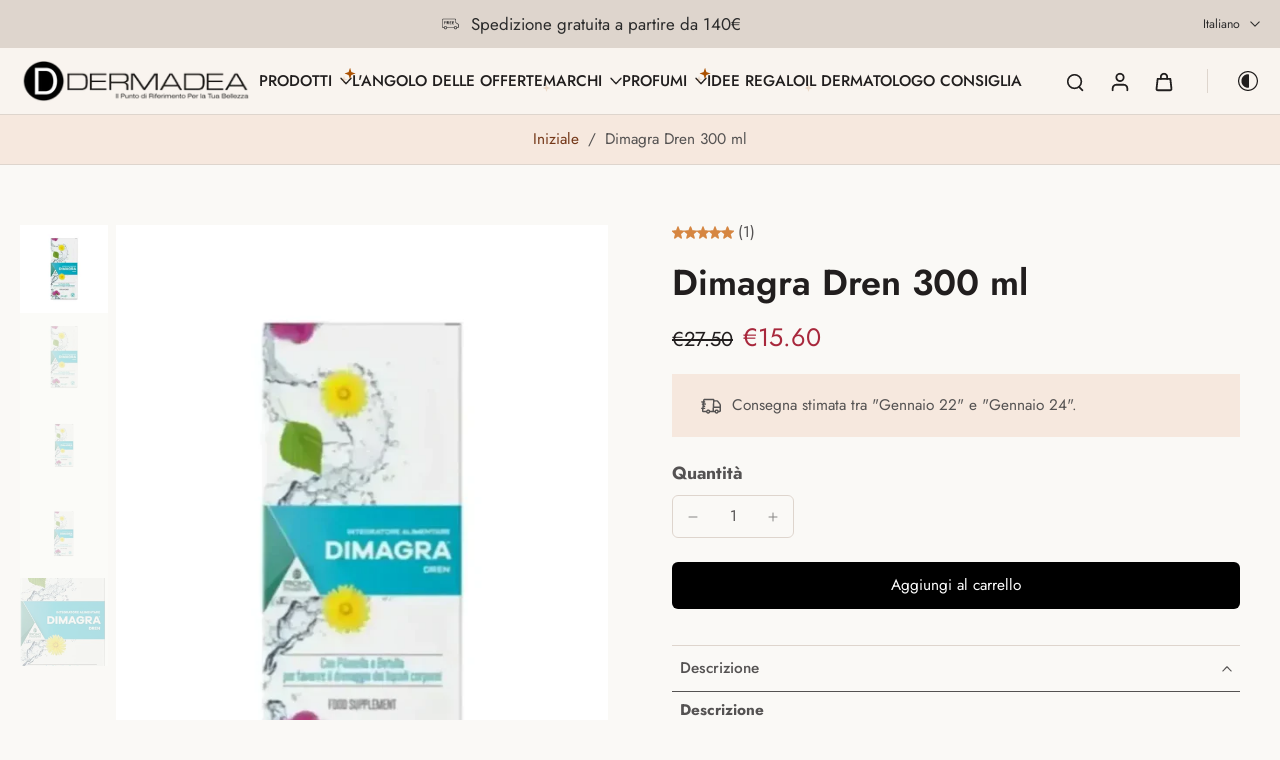

--- FILE ---
content_type: text/javascript
request_url: https://www.dermadea.com/cdn/shop/t/41/assets/preview-color-swatches.js?v=144173175652728470521762666631
body_size: 739
content:
window.Eurus.loadedScript.has("preview-color-swatches.js")||(window.Eurus.loadedScript.add("preview-color-swatches.js"),requestAnimationFrame(()=>{document.addEventListener("alpine:init",()=>{Alpine.data("xProductCard",(sectionId,productUrl,productId)=>({isSelect:!1,productId,showOptions:!1,init(){document.addEventListener(`eurus:product-card-variant-select:updated:${sectionId}`,e=>{this.checkVariantSelected()})},checkVariantSelected(){[...document.querySelectorAll(`#variant-update-${sectionId} fieldset`)].findIndex(item=>!item.querySelector("input:checked"))=="-1"&&(this.isSelect=!0)}})),Alpine.data("xDoubleTouch",productUrl=>({lastTapTime:0,DOUBLE_TAP_DELAY:300,singleTapTimeout:null,touchStartX:0,touchStartY:0,touchMoved:!1,MAX_MOVE_THRESHOLD:10,showSecond:!1,onTouchStart(event){const touch=event.touches[0];this.touchStartX=touch.clientX,this.touchStartY=touch.clientY,this.touchMoved=!1},onTouchMove(event){const touch=event.touches[0],deltaX=Math.abs(touch.clientX-this.touchStartX),deltaY=Math.abs(touch.clientY-this.touchStartY);(deltaX>this.MAX_MOVE_THRESHOLD||deltaY>this.MAX_MOVE_THRESHOLD)&&(this.touchMoved=!0)},onTouchEnd(splide,carousel){if(this.touchMoved)return;const currentTime=new Date().getTime(),tapLength=currentTime-this.lastTapTime;tapLength<this.DOUBLE_TAP_DELAY&&tapLength>0?(clearTimeout(this.singleTapTimeout),this.lastTapTime=0,this.onDoubleTap(splide,carousel)):(this.lastTapTime=currentTime,this.singleTapTimeout=setTimeout(()=>{this.onSingleTap()},this.DOUBLE_TAP_DELAY))},onSingleTap(){window.location.href=productUrl},onDoubleTap(splide,carousel){carousel?Alpine.store("xSplide").togglePlayPause(splide):this.showSecond=!this.showSecond}})),Alpine.store("xPreviewColorSwatch",{onChangeVariant(el,productUrl,src,variantId,sectionId,isColor=!1){setTimeout(()=>{if(document.addEventListener(`eurus:product-card-variant-select:updated:${sectionId}`,e=>{e.detail.currentVariant==null&&this.updateImage(el,productUrl,src,variantId,sectionId)}),!isColor){let productVariants="";if(document.dispatchEvent(new CustomEvent(`eurus:product-variant-get:${sectionId}`,{detail:{callback:variants=>{productVariants=variants}}})),productVariants){let variantSrc=productVariants.reduce((acc,variant)=>(variant.featured_image&&(acc[variant.id]=variant.featured_image.src),acc),{});const swatchesContainer=el.closest(".options-container");if(swatchesContainer){const swatches=swatchesContainer.querySelectorAll("label.color-watches"),inputs=swatchesContainer.querySelectorAll("input:checked");let selectedOption=[];inputs.forEach(input=>{[...swatches].some(swatch=>swatch.dataset.optionvalue===input.value)||selectedOption.push(input.value.replace(/\\u003c/g,"<").replace(/\\u003e/g,">"))});let imageSrc=productVariants.filter(variant=>selectedOption.every(option=>variant.options.includes(option))).reduce((acc,variant)=>(swatches.forEach(swatch=>{variant.options.includes(swatch.getAttribute("data-optionvalue"))&&(acc[swatch.getAttribute("data-optionvalue")]=`url(${variantSrc[variant.id]?variantSrc[variant.id]:src})`)}),acc),{});swatches.forEach(swatch=>{swatch.style.setProperty("--bg-image",imageSrc[swatch.getAttribute("data-optionvalue")])})}}}},0)},updateImage(el,productUrl,src,variantId,sectionId,hasVariant){const cardProduct=el.closest(".card-product");let getLink=productUrl+`?variant=${variantId}`;if(!cardProduct)return;const linkVariant=cardProduct.getElementsByClassName("link-product-variant");for(var i=0;i<linkVariant.length;i++)linkVariant[i].setAttribute("href",getLink);const currentVariant=cardProduct.querySelector(".current-variant");if(currentVariant&&!hasVariant&&(currentVariant.innerText=variantId),src!=""){let media=cardProduct.querySelector(`[media="${src}"]`);if(media){let index=media.getAttribute("index"),slide2=cardProduct.querySelector(".x-splide");if(slide2){slide2.splide?slide2.splide.go(Number(index)):document.addEventListener(`eurus:${sectionId}:splide-ready`,()=>{slide2.splide.go(Number(index))});return}}const previewImg=cardProduct.getElementsByClassName("preview-img")[0];if(!previewImg)return;previewImg.removeAttribute("srcset"),previewImg.setAttribute("src",src);let slide=cardProduct.querySelector(".x-splide");slide&&slide.splide&&slide.splide.go(0)}else{let slide=cardProduct.querySelector(".x-splide");slide&&slide.splide&&slide.splide.go(0)}},updateQuickAdd(productUrl,variantId,quickAddPageParam,productId,el){}})})}));
//# sourceMappingURL=/cdn/shop/t/41/assets/preview-color-swatches.js.map?v=144173175652728470521762666631
